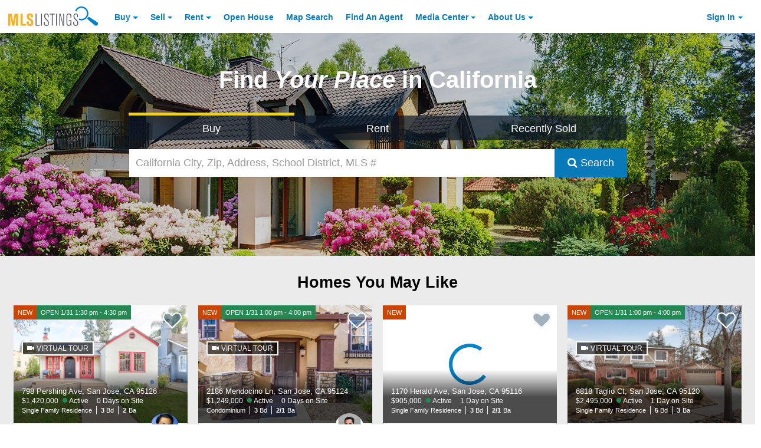

--- FILE ---
content_type: application/javascript; charset=utf-8
request_url: https://fundingchoicesmessages.google.com/f/AGSKWxXZoGjtQuQ-yCLc9HKc6USDDGOFzQYiPECyN5ut865uQ5v_fu8Fghaob6XOLzKy1Q4QnfJVU9bKCYjs0UxKZr0U9nSvwA3IGOCORlKDR-MFxO1OClAjqieTbxPnKeWawlaIO83gVKv3EEEs_htB77pZAyXIZHHznSPKk9IkGwKZVZCqIBAG_T9kKMtF/_/placeholder-ad--120x600..fm/ads//eas_tag.1.0.js/ads-vast-
body_size: -1291
content:
window['ea26a336-be11-4ea2-a101-9fbcea712d66'] = true;